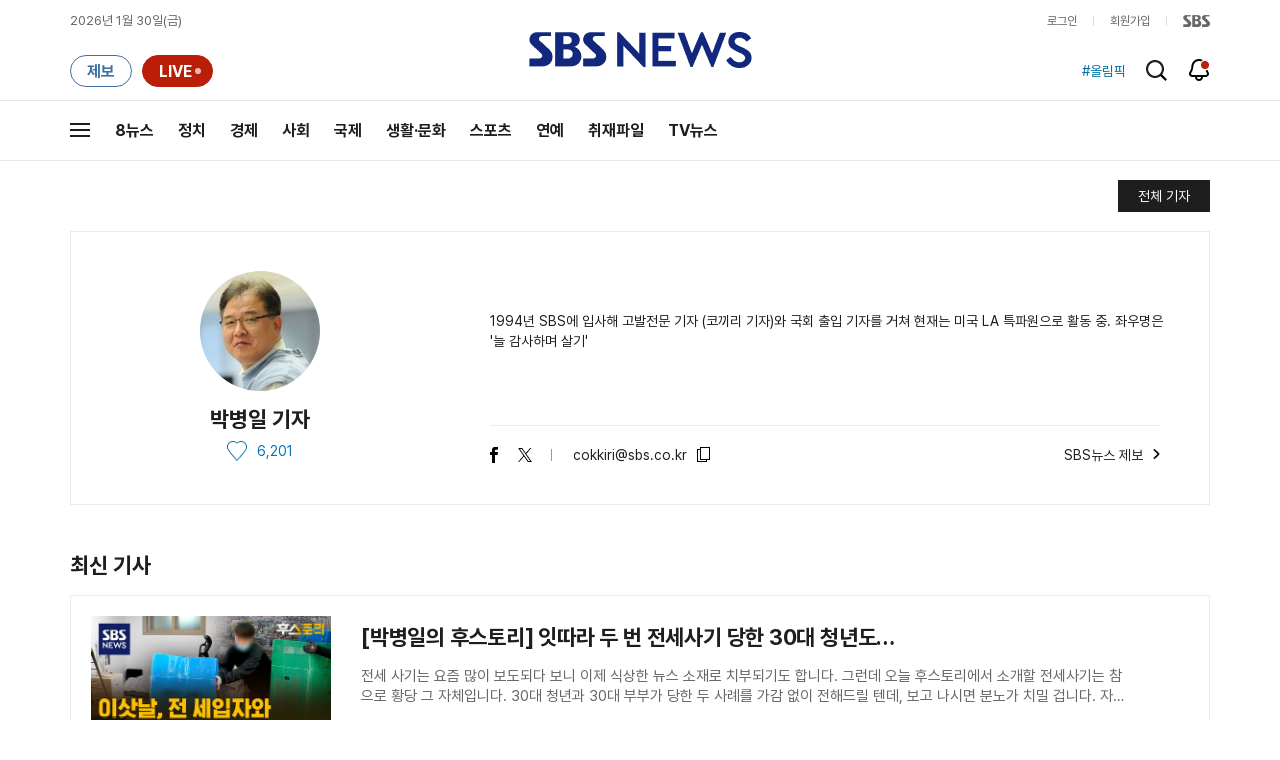

--- FILE ---
content_type: application/javascript;charset=UTF-8
request_url: https://news.sbs.co.kr/js/reporter/reporterMain.js
body_size: 4640
content:
//기자 상세 페이지 [로드 된 시점 에서 다룸]
$(window).on('load', function(e) {
	
	// 스크립트 분리로 인한 쿠퍼 값 설정
	let cooper = "REPORTER";
	let newsDefaultImg = "https://static.sbsdlab.co.kr/image/people_default_pc.png";
	let reporterInfo = REPORTER_INFO;
	
	// 뉴스 로그 [뒤로가기 부분 적용 x 위함]
	insertPcNewsLog(REPORTER_INFO);
	
	// 기자 정보 및 최근 취재분야 이벤트 세팅
	initPage();
	
	// 최상단으로 스크롤
	$("#page_top_button").click(function(e) {
		e.preventDefault();
		$(window).scrollTop(0);
	});
	// 현재 페이지 상태를 pushState로 저장 [뒤로가기를 위함]
	const urlParams = new URLSearchParams(window.location.search);
	const pageIdx = urlParams.get('pageIdx') || "";
	const reporterId = urlParams.get('reporterId') || "";
	
	history.replaceState({ pageIdx: pageIdx, reporterId: reporterId }, '', window.location.href);
	
	//[뒤로가기 영역] - 리스트가 비동기 이므로 사용
	window.addEventListener('popstate', function(event) {
		if (event.state) {
			initPage();
		}
	});
	
	// [기자페이지 초기 세팅 함수]
	function initPage() {
		
		reporterEventSetting();		// 기자 정보 이벤트 세팅

		const urlParams = new URLSearchParams(window.location.search);
		const pageIdx = urlParams.get('pageIdx') || "";
		const reporterId = urlParams.get('reporterId') || "";
		
		// 기자의 최근 취재 분야 그리기
		drawingRecentCover(reporterId);
		// 기자에 대한 기사 리스트 세팅
		drawingNewsList(reporterId, pageIdx);
	}

	// [기자 정보 이벤트 세팅]
	function reporterEventSetting() {
		const $reporterDesc = $('#reporter_desc');
		const $reporterDescPlus = $('#reporter_desc_plus');
		const $repoterLikeLink = $('#repoterLikeLink');
		
		const lineHeight = parseFloat($reporterDesc.css('line-height'));
		const maxHeight = lineHeight * 2; // 두 줄 높이 계산
		
		// 더보기 버튼 표시 여부
		$reporterDescPlus.toggle($reporterDesc[0].scrollHeight > maxHeight);
		
		// 더보기 버튼 클릭 이벤트
		$reporterDescPlus.click(function() {
			$reporterDesc.css('max-height', 'none');
			$(this).hide();
			$reporterDesc.parent().addClass("current");
		});

		// 좋아요 이벤트
		$repoterLikeLink.click(function(e) {
			e.preventDefault();
			// 2025.07.08.김요한.수정 - 좋아요에 대한 로직 변경 처리
			let sbsUserId = pcEndPageUtil.getCookie("SBS_USER_ID") || "";
			let likeId = reporterInfo.reporterId;
			let likeType = "R";
			let likeYn = !$('#repoterLikeLink').hasClass("current") ? "Y" : "N";
			
			if (!sbsUserId){
				if(confirm("로그인 하시겠습니까?")){
					location.href = "https://join.sbs.co.kr/login/login.do?returnUrl=" + document.location.href;
				} else {
					return;
				}
			} else {
				// 좋아요 로직 변경
				newsIntegrationLike(likeType , likeId , likeYn);
			}
		});
		// 클립보드 복사 기능
		setupClipboard();
	}
	
	// 2025.07.07.김요한.수정 - 좋아요 기능 변경
	function newsIntegrationLike(i_like_type , i_like_id , i_like_yn) {
		
		let brKey = reporterInfo.browserKey;
		let sbsUserId = pcEndPageUtil.getCookie("SBS_USER_ID") || "";
		
		let likeId = i_like_id;
		let likeYn = i_like_yn;
		let likeType = i_like_type;
		
		$.ajax({
			type: 'GET',
			url:'/news/ajax/newsIntegrationLike.do',
			data:{
				likeType : likeType ,
				likeId : likeId ,
				userId : sbsUserId ,
				likeYn : likeYn ,
				brkey : brKey
			},
			dataType: 'json',
			success: function(result) {
				let resultMent = "";
				if (result.afterLikeStatus == "Y") {
					$('#repoterLikeLink').addClass("current");
					resultMent = "'좋아요' 하셨습니다.";
				} else {
					$('#repoterLikeLink').removeClass("current");
					resultMent = "'좋아요'를 취소하셨습니다.";
				}
				let currentText = $("#reporterLikeCnt").eq(0).text();
				// 문자열 "0"이나 숫자 0 포함 방어 처리
				let rawCnt = result.afterLikeCnt;
				let likeCnt = Number(rawCnt);
				// likeCnt가 NaN이면 0으로 처리
				if (isNaN(likeCnt)) likeCnt = 0;
				let formattedCnt = likeCnt.toLocaleString();
				let updatedText = currentText.replace(/([0-9,]+)/, formattedCnt);
				$("#reporterLikeCnt").eq(0).text(updatedText);
				alert(resultMent);
			},
			error:function(xh, err) {
				console.log(xh + ', ' + err);
			}
		});
		showRaitingPopup();
	}

	//클립보드 복사 기능
	function setupClipboard() {
		const clipboard = new ClipboardJS('#share-copy', {
			text: () => $('#share-copy').data('clipboard-text')
		});
		
		clipboard.on('success', function() {
			if (!$('#div_pop_toast').is(':visible')) {
				$('#div_pop_toast').fadeIn(300).delay(1000).fadeOut(300);
			}
		}).on('error', function() {
			alert('복사에 실패했습니다. 직접 복사해주세요.');
		});
	}

	//[최신 기사] 해당 기자에 대한 기사 리스트
	function drawingNewsList(reporterId, pageIdx) {
		$.ajax({
			url: '/news/ajax/getReporterNewsList.do',
			type: 'GET',
			dataType: 'json',
			data: { 
				reporterId, 
				pageIdx 
			},
			success: function(result) {
				const htmlArray = result.newsReporterList.length > 0 ? result.newsReporterList.map((item, index) => buildNewsListItem(item, index)).join('') 
						: '<div style="text-align:center"><strong>해당 뉴스와 일치하는 기사가 더 이상 없습니다.</strong></div>';
				
				$("#ul_reporter_news_list").html(htmlArray);
				if (result.newsReporterList.length > 0) {
					pagingSetting(result.pageInfo);
				}
			},
			error: function(xhr, textStatus, errorThrown) {
				console.error('Error:', errorThrown);
			}
		});
	}

	//[최신 기사] - 실질적으로 그려지는 html 반환
	function buildNewsListItem(item, index) {
		
		let attachFlag = item.ATTACHFLAG || ""; // undefined일 경우 빈 문자열로 처리
		let imgResize = item.IMG_SRC ? setImgResize(item.IMG_SRC, '500') : '';
		let altText = item.ALTERNATE_TEXT || ""; // 기본값 설정
		let metaImg = item.IMG_SRC ? setImgResize(item.IMG_SRC, '1280') : newsDefaultImg;
		let htmlArray = [];
		
		htmlArray.push('<li itemprop="itemListElement" itemscope itemtype="https://schema.org/ListItem">');
		htmlArray.push('<a href="/news/endPage.do?news_id=' + item.ARTICLE_ID + '" class="news" itemprop="url">');
		
		if (imgResize != "") {
			htmlArray.push('<span class="thumb" itemprop="item" itemscope itemtype="https://schema.org/NewsArticle">');
			htmlArray.push('<meta itemprop="image" content="' + metaImg + '">');
			htmlArray.push('<meta itemprop="dateModified" content="' + item.UP_DATE + '">');
			htmlArray.push('<meta itemprop="headline" content="' + item.TITLE.replace(/\"/ig,'"') + '">');
			htmlArray.push('<meta itemprop="name" content="' + item.TITLE.replace(/\"/ig,'"') + '">');
			htmlArray.push('<meta itemprop="mainEntityOfPage" itemid="' + item.ARTICLE_ID + '">');
			htmlArray.push('<img style="width:100%;" src="' + imgResize + '" alt="' + altText + '" loading="lazy"/>');
			if (attachFlag.indexOf('V') !== -1) {
				htmlArray.push('<em class="ir i_play">동영상 기사</em>');
			}
			htmlArray.push('</span>');
		}
		
		htmlArray.push('<span class="desc">');
		htmlArray.push('<strong class="sub">' + item.TITLE.replace(/\"/ig,'"') + '</strong>');
		htmlArray.push('<span class="read">' + item.CONTENT.replace(/\"/ig,'"') + '</span>');
		htmlArray.push('<em class="name">SBS</em>');
		htmlArray.push('<span class="date">' + item.PUB_DATE + '</span>');
		htmlArray.push('</span>');
		htmlArray.push('</a>');
		htmlArray.push('<meta itemprop="position" content="' + (index + 1) + '">');
		htmlArray.push('</li>');
		
		// 배열을 문자열로 결합하여 반환
		return htmlArray.join('');
	}

	//[최신 기사] - 페이지 네이션 세팅
	function pagingSetting(pageInfo) {
		
		let nowIdx = pageInfo.pageIdx;
		let totPageCnt = pageInfo.totPageCnt;
		let beginPage = pageInfo.beginPage;
		let endPage = pageInfo.endPage;
		let htmlArray = [];

		// 처음 및 이전 페이지 버튼 추가
		if (nowIdx > 1) {
			htmlArray.push('<button type="button" class="begin"><span>처음</span></button>');
			htmlArray.push('<button type="button" class="prev"><span class="ir">이전 페이지 보기</span></button>');
		}

		// 페이지 번호 버튼 추가
		htmlArray.push('<div class="w_page">');
		for (let i = beginPage; i <= endPage; i++) {
			htmlArray.push('<button type="button" class="' + (i === nowIdx ? 'selected' : '') + '"><span>' + i + '</span></button>');
		}
		htmlArray.push('</div>');

		// 다음 및 끝 페이지 버튼 추가
		if (nowIdx < totPageCnt) {
			htmlArray.push('<button type="button" class="next"><span class="ir">다음 페이지 보기</span></button>');
			htmlArray.push('<button type="button" class="end"><span>끝</span></button>');
		}

		// 배열을 문자열로 결합하여 DOM에 삽입
		$("#list_paging_area").html(htmlArray.join(''));

		debounce(() => $(window).scrollTop(0), 5)();
		// 페이지 버튼 클릭 이벤트 처리
		setupPaginationEvents(nowIdx, beginPage, totPageCnt);
	}

	// [페이지네이션] - 페이지 버튼 클릭 이벤트 처리
	function setupPaginationEvents(nowIdx, beginPage, totPageCnt) {
		$('#list_paging_area .w_page button').click(function() {
			const idx = $(this).index() + beginPage;
			selectPage(idx);
		});

		$('#list_paging_area .begin').click(() => selectPage(1));
		$('#list_paging_area .prev').click(() => selectPage(Math.max(nowIdx - 10, 1)));
		$('#list_paging_area .next').click(() => selectPage(Math.min(nowIdx + 10, totPageCnt)));
		$('#list_paging_area .end').click(() => selectPage(totPageCnt));
	}

	//[페이지네이션] - 해당 리스트 그리기 이벤트
	function selectPage(idx) {
		const urlParams = new URLSearchParams(window.location.search);
		const nowIdx = urlParams.get('pageIdx') || '';
		urlParams.set('pageIdx', idx);
		const reporterId = urlParams.get('reporterId') || '';
		const newUrl = window.location.origin + window.location.pathname + '?' + urlParams.toString();
		window.history.pushState({ pageIdx: idx }, '', newUrl);
		
		if (idx != Number(nowIdx)) {
			drawingNewsList(reporterId, idx);
		}
	}

	// [최근 취재 분야] 그리기 함수
	function drawingRecentCover(reporterId){
		
		$.ajax({
			type: 'GET',
			url:'/news/ajax/getRecentList.do',
			data: { 
				reporterId
			},
			dataType: 'json',
			success: function(result) {
				let htmlArray = [];
				
				if (!$.isEmptyObject(result.newsReporterList)) {
					
					$("#div_rep_recent").show();
					
					$.each(result.newsReporterList, function (index, item) {
						
						let title = item.TITLE;
						let tagId = item.ISSUE_ID;
						let imgResize = item.IMAGE_FILE ? setImgResize(item.IMAGE_FILE, '500') : newsDefaultImg;
						
						// HTML 요소를 배열에 추가
						htmlArray.push('<li>');
						htmlArray.push('<a class="issue" href="/news/newsHotIssueList.do?tagId='+tagId+'&plink=ISSUE&cooper='+cooper+'">');
						htmlArray.push('<img src="'+imgResize+'" alt="이슈 대표 이미지" loading="lazy">');
						htmlArray.push('<strong>'+title+'</strong>');
						htmlArray.push('</a>');
						htmlArray.push('<div class="rec_rep">');
						
						let jsonObj = item.reporterList;
						
						if (jsonObj) { // jsonObj가 비어 있지 않은 경우에만 처리
							try {
								let jsonArray = JSON.parse(jsonObj);
								
								htmlArray.push('<span class="rec_tit">관련 추천 기자</span>');
								// 각 기자의 reporter_id를 추출
								jsonArray.forEach(function(reporter) {
									let img = reporter.REPORTER_IMG ? reporter.REPORTER_IMG.indexOf('http://') === 0 ? reporter.REPORTER_IMG.replace('http://', 'https://') : reporter.REPORTER_IMG : newsDefaultImg;
									let altText = reporter.REPORTER_NM + "사진";
									
									htmlArray.push('<a href="/news/reporterPage.do?reporterId='+reporter.REPORTER_ID+'&plink=RELATED&cooper='+cooper+'">');
									htmlArray.push('<span class="thumb">');
									htmlArray.push('<img src="'+img+'" alt="'+altText+'" loading="lazy">');
									htmlArray.push('</span>');
									htmlArray.push('<span class="name">' + reporter.REPORTER_NM + '</span>'); // reporter_id 추가
									htmlArray.push('</a>');
								});

								if ( jsonArray.length == 0 ) {
									let name = $(".profile .name").text();
									let img = $(".profile img").data("src");
									let alt = $(".profile img").attr("alt");
									
									htmlArray.push('<a href="/news/reporterPage.do?reporterId='+reporterId+'&cooper='+cooper+'">');
									htmlArray.push('<span class="thumb">');
									htmlArray.push('<img src="'+img+'" alt="'+alt+'" loading="lazy">');
									htmlArray.push('</span>');
									htmlArray.push('<span class="name">' + name + '</span>');
									htmlArray.push('</a>');
								}
								
							} catch (error) {
								console.error("JSON parsing error:", error); // 오류 로그 출력
							}
						}
						
						htmlArray.push('</div>');
						htmlArray.push('</li>');
					});
					// HTML 배열을 문자열로 결합 후 DOM에 삽입
					$("#ul_recent_list").html(htmlArray.join(''));
					
				} else {
					$("#div_rep_recent").hide();
				}
			},
			error:function(xh, err) {
				console.log(xh + ', ' + err);
			}
		});
	}

	//[기자 공통 영역] - 좋아요 팝업
	function showRaitingPopup(){
		try{
			console.log("window.android.showRatingPopup");
			window.android.showRatingPopup();
		}catch(e){}
	}

	//[기자 공통 영역] - 좋아요 개수 replace
	function commify(n) {
		var reg = /(^[+-]?\d+)(\d{3})/;   // 정규식
		n += '';						  // 숫자를 문자열로 변환
		while (reg.test(n)){
			  n = n.replace(reg, '$1' + ',' + '$2');
		}
		return n;
	}

	//디바운스 함수 정의: 주어진 시간 이후에 함수 실행 [일정 시간 경과 전 이벤트 발생 타이머 초기화 : 남은 시간 늘어남]
	function debounce(func, delay) {
		let timerId;
		return function(...args) {
			clearTimeout(timerId);
			timerId = setTimeout(() => func.apply(this, args), delay);
		};
	}
});
